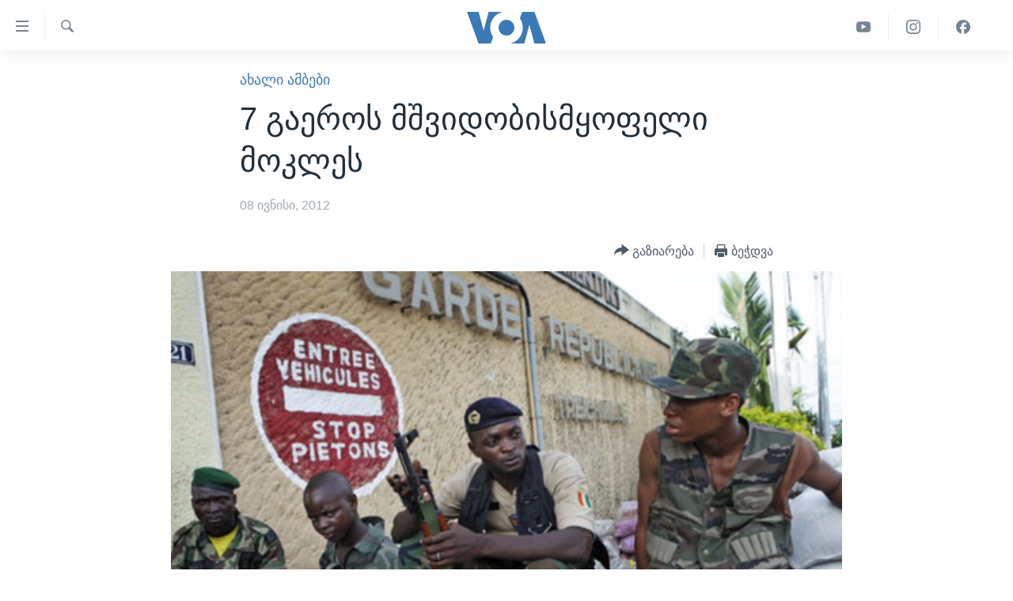

--- FILE ---
content_type: text/html; charset=utf-8
request_url: https://www.amerikiskhma.com/a/article-7----158265345/1209981.html
body_size: 9531
content:

<!DOCTYPE html>
<html lang="ka" dir="ltr" class="no-js">
<head>
<link href="/Content/responsive/VOA/ka-GE/VOA-ka-GE.css?&amp;av=0.0.0.0&amp;cb=310" rel="stylesheet"/>
<script src="https://tags.amerikiskhma.com/voa-pangea/prod/utag.sync.js"></script> <script type='text/javascript' src='https://www.youtube.com/iframe_api' async></script>
<script type="text/javascript">
//a general 'js' detection, must be on top level in <head>, due to CSS performance
document.documentElement.className = "js";
var cacheBuster = "310";
var appBaseUrl = "/";
var imgEnhancerBreakpoints = [0, 144, 256, 408, 650, 1023, 1597];
var isLoggingEnabled = false;
var isPreviewPage = false;
var isLivePreviewPage = false;
if (!isPreviewPage) {
window.RFE = window.RFE || {};
window.RFE.cacheEnabledByParam = window.location.href.indexOf('nocache=1') === -1;
const url = new URL(window.location.href);
const params = new URLSearchParams(url.search);
// Remove the 'nocache' parameter
params.delete('nocache');
// Update the URL without the 'nocache' parameter
url.search = params.toString();
window.history.replaceState(null, '', url.toString());
} else {
window.addEventListener('load', function() {
const links = window.document.links;
for (let i = 0; i < links.length; i++) {
links[i].href = '#';
links[i].target = '_self';
}
})
}
// Iframe & Embed detection
var embedProperties = {};
try {
// Reliable way to check if we are in an iframe.
var isIframe = window.self !== window.top;
embedProperties.is_iframe = isIframe;
if (!isIframe) {
embedProperties.embed_context = "main";
} else {
// We are in an iframe. Let's try to access the parent.
// This access will only fail with strict cross-origin (without document.domain).
var parentLocation = window.top.location;
// The access succeeded. Now we explicitly compare the hostname.
if (window.location.hostname === parentLocation.hostname) {
embedProperties.embed_context = "embed_self";
} else {
// Hostname is different (e.g. different subdomain with document.domain)
embedProperties.embed_context = "embed_cross";
}
// Since the access works, we can safely get the details.
embedProperties.url_parent = parentLocation.href;
embedProperties.title_parent = window.top.document.title;
}
} catch (err) {
// We are in an iframe, and an error occurred, probably due to cross-origin restrictions.
embedProperties.is_iframe = true;
embedProperties.embed_context = "embed_cross";
// We cannot access the properties of window.top.
// `document.referrer` can sometimes provide the URL of the parent page.
// It is not 100% reliable, but it is the best we can do in this situation.
embedProperties.url_parent = document.referrer || null;
embedProperties.title_parent = null; // We can't get to the title in a cross-origin scenario.
}
var pwaEnabled = false;
var swCacheDisabled;
</script>
<meta charset="utf-8" />
<title>7 გაეროს მშვიდობისმყოფელი მოკლეს</title>
<meta name="description" content="მშვიდობისმყოფელები ქალაქ ტაიში პატრულირებდნენ" />
<meta name="keywords" content="ახალი ამბები, მსოფლიო, ვაშინგტონი" />
<meta name="viewport" content="width=device-width, initial-scale=1.0" />
<meta http-equiv="X-UA-Compatible" content="IE=edge" />
<meta name="robots" content="max-image-preview:large"><meta property="fb:pages" content="133530100014336" />
<meta name="msvalidate.01" content="3286EE554B6F672A6F2E608C02343C0E" /><meta name="yandex-verification" content="59cf68bea3b7144e" />
<link href="https://www.amerikiskhma.com/a/article-7----158265345/1209981.html" rel="canonical" />
<meta name="apple-mobile-web-app-title" content="ამერიკის ხმა" />
<meta name="apple-mobile-web-app-status-bar-style" content="black" />
<meta name="apple-itunes-app" content="app-id=632618796, app-argument=//1209981.ltr" />
<meta content="7 გაეროს მშვიდობისმყოფელი მოკლეს" property="og:title" />
<meta content="მშვიდობისმყოფელები ქალაქ ტაიში პატრულირებდნენ" property="og:description" />
<meta content="article" property="og:type" />
<meta content="https://www.amerikiskhma.com/a/article-7----158265345/1209981.html" property="og:url" />
<meta content="Voice of America" property="og:site_name" />
<meta content="https://www.facebook.com/amerikiskhma" property="article:publisher" />
<meta content="https://gdb.voanews.com/b3fcc033-1104-47c7-90dc-7af211661876_w1200_h630.jpg" property="og:image" />
<meta content="1200" property="og:image:width" />
<meta content="630" property="og:image:height" />
<meta content="522201394826715" property="fb:app_id" />
<meta content="summary_large_image" name="twitter:card" />
<meta content="@amerikiskhma" name="twitter:site" />
<meta content="https://gdb.voanews.com/b3fcc033-1104-47c7-90dc-7af211661876_w1200_h630.jpg" name="twitter:image" />
<meta content="7 გაეროს მშვიდობისმყოფელი მოკლეს" name="twitter:title" />
<meta content="მშვიდობისმყოფელები ქალაქ ტაიში პატრულირებდნენ" name="twitter:description" />
<link rel="amphtml" href="https://www.amerikiskhma.com/amp/article-7----158265345/1209981.html" />
<script type="application/ld+json">{"articleSection":"ახალი ამბები","isAccessibleForFree":true,"headline":"7 გაეროს მშვიდობისმყოფელი მოკლეს","inLanguage":"ka-GE","keywords":"ახალი ამბები, მსოფლიო, ვაშინგტონი","author":{"@type":"Person","name":"ამერიკის ხმა"},"datePublished":"2012-06-08 00:00:00Z","dateModified":"2012-06-08 00:00:00Z","publisher":{"logo":{"width":512,"height":220,"@type":"ImageObject","url":"https://www.amerikiskhma.com/Content/responsive/VOA/ka-GE/img/logo.png"},"@type":"NewsMediaOrganization","url":"https://www.amerikiskhma.com","sameAs":["https://facebook.com/amerikiskhma","https://twitter.com/amerikiskhma","https://www.youtube.com/user/voageorgian","https://www.instagram.com/amerikiskhma/"],"name":"ამერიკის ხმა ","alternateName":""},"@context":"https://schema.org","@type":"NewsArticle","mainEntityOfPage":"https://www.amerikiskhma.com/a/article-7----158265345/1209981.html","url":"https://www.amerikiskhma.com/a/article-7----158265345/1209981.html","description":"მშვიდობისმყოფელები ქალაქ ტაიში პატრულირებდნენ","image":{"width":1080,"height":608,"@type":"ImageObject","url":"https://gdb.voanews.com/b3fcc033-1104-47c7-90dc-7af211661876_w1080_h608.jpg"},"name":"7 გაეროს მშვიდობისმყოფელი მოკლეს"}</script>
<script src="/Scripts/responsive/infographics.b?v=dVbZ-Cza7s4UoO3BqYSZdbxQZVF4BOLP5EfYDs4kqEo1&amp;av=0.0.0.0&amp;cb=310"></script>
<script src="/Scripts/responsive/loader.b?v=C-JLefdHQ4ECvt5x4bMsJCTq2VRkcN8JUkP-IB-DzAI1&amp;av=0.0.0.0&amp;cb=310"></script>
<link rel="icon" type="image/svg+xml" href="/Content/responsive/VOA/img/webApp/favicon.svg" />
<link rel="alternate icon" href="/Content/responsive/VOA/img/webApp/favicon.ico" />
<link rel="apple-touch-icon" sizes="152x152" href="/Content/responsive/VOA/img/webApp/ico-152x152.png" />
<link rel="apple-touch-icon" sizes="144x144" href="/Content/responsive/VOA/img/webApp/ico-144x144.png" />
<link rel="apple-touch-icon" sizes="114x114" href="/Content/responsive/VOA/img/webApp/ico-114x114.png" />
<link rel="apple-touch-icon" sizes="72x72" href="/Content/responsive/VOA/img/webApp/ico-72x72.png" />
<link rel="apple-touch-icon-precomposed" href="/Content/responsive/VOA/img/webApp/ico-57x57.png" />
<link rel="icon" sizes="192x192" href="/Content/responsive/VOA/img/webApp/ico-192x192.png" />
<link rel="icon" sizes="128x128" href="/Content/responsive/VOA/img/webApp/ico-128x128.png" />
<meta name="msapplication-TileColor" content="#ffffff" />
<meta name="msapplication-TileImage" content="/Content/responsive/VOA/img/webApp/ico-144x144.png" />
<link rel="alternate" type="application/rss+xml" title="VOA - Top Stories [RSS]" href="/api/" />
<link rel="sitemap" type="application/rss+xml" href="/sitemap.xml" />
<script type="text/javascript">
var analyticsData = Object.assign(embedProperties, {url:"https://www.amerikiskhma.com/a/article-7----158265345/1209981.html",property_id:"463",article_uid:"1209981",page_title:"7 გაეროს მშვიდობისმყოფელი მოკლეს",page_type:"article",content_type:"article",subcontent_type:"article",last_modified:"2012-06-08 00:00:00Z",pub_datetime:"2012-06-08 00:00:00Z",section:"ახალი ამბები",english_section:"news",byline:"",categories:"news,res-of-the-world",tags:"ვაშინგტონი",domain:"www.amerikiskhma.com",language:"Georgian",language_service:"VOA Georgian",platform:"web",copied:"no",copied_article:"",copied_title:"",runs_js:"Yes",cms_release:"8.45.0.0.310",enviro_type:"prod",slug:"article-7----158265345",entity:"VOA",short_language_service:"GEO",platform_short:"W",page_name:"7 გაეროს მშვიდობისმყოფელი მოკლეს"});
// Push Analytics data as GTM message (without "event" attribute and before GTM initialization)
window.dataLayer = window.dataLayer || [];
window.dataLayer.push(analyticsData);
</script>
<script type="text/javascript" data-cookiecategory="analytics">
var gtmEventObject = {event: 'page_meta_ready'};window.dataLayer = window.dataLayer || [];window.dataLayer.push(gtmEventObject);
var renderGtm = "true";
if (renderGtm === "true") {
(function(w,d,s,l,i){w[l]=w[l]||[];w[l].push({'gtm.start':new Date().getTime(),event:'gtm.js'});var f=d.getElementsByTagName(s)[0],j=d.createElement(s),dl=l!='dataLayer'?'&l='+l:'';j.async=true;j.src='//www.googletagmanager.com/gtm.js?id='+i+dl;f.parentNode.insertBefore(j,f);})(window,document,'script','dataLayer','GTM-N8MP7P');
}
</script>
</head>
<body class=" nav-no-loaded cc_theme pg-article pg-article--single-column print-lay-article use-sticky-share nojs-images ">
<noscript><iframe src="https://www.googletagmanager.com/ns.html?id=GTM-N8MP7P" height="0" width="0" style="display:none;visibility:hidden"></iframe></noscript> <script type="text/javascript" data-cookiecategory="analytics">
var gtmEventObject = {event: 'page_meta_ready'};window.dataLayer = window.dataLayer || [];window.dataLayer.push(gtmEventObject);
var renderGtm = "true";
if (renderGtm === "true") {
(function(w,d,s,l,i){w[l]=w[l]||[];w[l].push({'gtm.start':new Date().getTime(),event:'gtm.js'});var f=d.getElementsByTagName(s)[0],j=d.createElement(s),dl=l!='dataLayer'?'&l='+l:'';j.async=true;j.src='//www.googletagmanager.com/gtm.js?id='+i+dl;f.parentNode.insertBefore(j,f);})(window,document,'script','dataLayer','GTM-N8MP7P');
}
</script>
<!--Analytics tag js version start-->
<script type="text/javascript" data-cookiecategory="analytics">
var utag_data = Object.assign({}, analyticsData, {pub_year:"2012",pub_month:"06",pub_day:"08",pub_hour:"00",pub_weekday:"Friday"});
if(typeof(TealiumTagFrom)==='function' && typeof(TealiumTagSearchKeyword)==='function') {
var utag_from=TealiumTagFrom();var utag_searchKeyword=TealiumTagSearchKeyword();
if(utag_searchKeyword!=null && utag_searchKeyword!=='' && utag_data["search_keyword"]==null) utag_data["search_keyword"]=utag_searchKeyword;if(utag_from!=null && utag_from!=='') utag_data["from"]=TealiumTagFrom();}
if(window.top!== window.self&&utag_data.page_type==="snippet"){utag_data.page_type = 'iframe';}
try{if(window.top!==window.self&&window.self.location.hostname===window.top.location.hostname){utag_data.platform = 'self-embed';utag_data.platform_short = 'se';}}catch(e){if(window.top!==window.self&&window.self.location.search.includes("platformType=self-embed")){utag_data.platform = 'cross-promo';utag_data.platform_short = 'cp';}}
(function(a,b,c,d){ a="https://tags.amerikiskhma.com/voa-pangea/prod/utag.js"; b=document;c="script";d=b.createElement(c);d.src=a;d.type="text/java"+c;d.async=true; a=b.getElementsByTagName(c)[0];a.parentNode.insertBefore(d,a); })();
</script>
<!--Analytics tag js version end-->
<!-- Analytics tag management NoScript -->
<noscript>
<img style="position: absolute; border: none;" src="https://ssc.amerikiskhma.com/b/ss/bbgprod,bbgentityvoa/1/G.4--NS/242864462?pageName=voa%3ageo%3aw%3aarticle%3a7%20%e1%83%92%e1%83%90%e1%83%94%e1%83%a0%e1%83%9d%e1%83%a1%20%e1%83%9b%e1%83%a8%e1%83%95%e1%83%98%e1%83%93%e1%83%9d%e1%83%91%e1%83%98%e1%83%a1%e1%83%9b%e1%83%a7%e1%83%9d%e1%83%a4%e1%83%94%e1%83%9a%e1%83%98%20%e1%83%9b%e1%83%9d%e1%83%99%e1%83%9a%e1%83%94%e1%83%a1&amp;c6=7%20%e1%83%92%e1%83%90%e1%83%94%e1%83%a0%e1%83%9d%e1%83%a1%20%e1%83%9b%e1%83%a8%e1%83%95%e1%83%98%e1%83%93%e1%83%9d%e1%83%91%e1%83%98%e1%83%a1%e1%83%9b%e1%83%a7%e1%83%9d%e1%83%a4%e1%83%94%e1%83%9a%e1%83%98%20%e1%83%9b%e1%83%9d%e1%83%99%e1%83%9a%e1%83%94%e1%83%a1&amp;v36=8.45.0.0.310&amp;v6=D=c6&amp;g=https%3a%2f%2fwww.amerikiskhma.com%2fa%2farticle-7----158265345%2f1209981.html&amp;c1=D=g&amp;v1=D=g&amp;events=event1,event52&amp;c16=voa%20georgian&amp;v16=D=c16&amp;c5=news&amp;v5=D=c5&amp;ch=%e1%83%90%e1%83%ae%e1%83%90%e1%83%9a%e1%83%98%20%e1%83%90%e1%83%9b%e1%83%91%e1%83%94%e1%83%91%e1%83%98&amp;c15=georgian&amp;v15=D=c15&amp;c4=article&amp;v4=D=c4&amp;c14=1209981&amp;v14=D=c14&amp;v20=no&amp;c17=web&amp;v17=D=c17&amp;mcorgid=518abc7455e462b97f000101%40adobeorg&amp;server=www.amerikiskhma.com&amp;pageType=D=c4&amp;ns=bbg&amp;v29=D=server&amp;v25=voa&amp;v30=463&amp;v105=D=User-Agent " alt="analytics" width="1" height="1" /></noscript>
<!-- End of Analytics tag management NoScript -->
<!--*** Accessibility links - For ScreenReaders only ***-->
<section>
<div class="sr-only">
<h2>ბმულები ხელმისაწვდომობისთვის</h2>
<ul>
<li><a href="#content" data-disable-smooth-scroll="1">გადადით მთავარზე</a></li>
<li><a href="#navigation" data-disable-smooth-scroll="1">გადადით მთავარ ნავიგაციაზე</a></li>
<li><a href="#txtHeaderSearch" data-disable-smooth-scroll="1">გადადით ძიებაზე</a></li>
</ul>
</div>
</section>
<div dir="ltr">
<div id="page">
<aside>
<div class="c-lightbox overlay-modal">
<div class="c-lightbox__intro">
<h2 class="c-lightbox__intro-title"></h2>
<button class="btn btn--rounded c-lightbox__btn c-lightbox__intro-next" title="შემდეგ">
<span class="ico ico--rounded ico-chevron-forward"></span>
<span class="sr-only">შემდეგ</span>
</button>
</div>
<div class="c-lightbox__nav">
<button class="btn btn--rounded c-lightbox__btn c-lightbox__btn--close" title="დახურვა">
<span class="ico ico--rounded ico-close"></span>
<span class="sr-only">დახურვა</span>
</button>
<button class="btn btn--rounded c-lightbox__btn c-lightbox__btn--prev" title="წინა">
<span class="ico ico--rounded ico-chevron-backward"></span>
<span class="sr-only">წინა</span>
</button>
<button class="btn btn--rounded c-lightbox__btn c-lightbox__btn--next" title="შემდეგ">
<span class="ico ico--rounded ico-chevron-forward"></span>
<span class="sr-only">შემდეგ</span>
</button>
</div>
<div class="c-lightbox__content-wrap">
<figure class="c-lightbox__content">
<span class="c-spinner c-spinner--lightbox">
<img src="/Content/responsive/img/player-spinner.png"
alt="გთხოვთ, დაიცადოთ"
title="გთხოვთ, დაიცადოთ" />
</span>
<div class="c-lightbox__img">
<div class="thumb">
<img src="" alt="" />
</div>
</div>
<figcaption>
<div class="c-lightbox__info c-lightbox__info--foot">
<span class="c-lightbox__counter"></span>
<span class="caption c-lightbox__caption"></span>
</div>
</figcaption>
</figure>
</div>
<div class="hidden">
<div class="content-advisory__box content-advisory__box--lightbox">
<span class="content-advisory__box-text">This image contains sensitive content which some people may find offensive or disturbing.</span>
<button class="btn btn--transparent content-advisory__box-btn m-t-md" value="text" type="button">
<span class="btn__text">
Click to reveal
</span>
</button>
</div>
</div>
</div>
<div class="print-dialogue">
<div class="container">
<h3 class="print-dialogue__title section-head">Print Options:</h3>
<div class="print-dialogue__opts">
<ul class="print-dialogue__opt-group">
<li class="form__group form__group--checkbox">
<input class="form__check " id="checkboxImages" name="checkboxImages" type="checkbox" checked="checked" />
<label for="checkboxImages" class="form__label m-t-md">Images</label>
</li>
<li class="form__group form__group--checkbox">
<input class="form__check " id="checkboxMultimedia" name="checkboxMultimedia" type="checkbox" checked="checked" />
<label for="checkboxMultimedia" class="form__label m-t-md">Multimedia</label>
</li>
</ul>
<ul class="print-dialogue__opt-group">
<li class="form__group form__group--checkbox">
<input class="form__check " id="checkboxEmbedded" name="checkboxEmbedded" type="checkbox" checked="checked" />
<label for="checkboxEmbedded" class="form__label m-t-md">Embedded Content</label>
</li>
<li class="form__group form__group--checkbox">
<input class="form__check " id="checkboxComments" name="checkboxComments" type="checkbox" />
<label for="checkboxComments" class="form__label m-t-md">Comments</label>
</li>
</ul>
</div>
<div class="print-dialogue__buttons">
<button class="btn btn--secondary close-button" type="button" title="გაუქმება">
<span class="btn__text ">გაუქმება</span>
</button>
<button class="btn btn-cust-print m-l-sm" type="button" title="ბეჭდვა">
<span class="btn__text ">ბეჭდვა</span>
</button>
</div>
</div>
</div>
<div class="ctc-message pos-fix">
<div class="ctc-message__inner">Link has been copied to clipboard</div>
</div>
</aside>
<div class="hdr-20 hdr-20--big">
<div class="hdr-20__inner">
<div class="hdr-20__max pos-rel">
<div class="hdr-20__side hdr-20__side--primary d-flex">
<label data-for="main-menu-ctrl" data-switcher-trigger="true" data-switch-target="main-menu-ctrl" class="burger hdr-trigger pos-rel trans-trigger" data-trans-evt="click" data-trans-id="menu">
<span class="ico ico-close hdr-trigger__ico hdr-trigger__ico--close burger__ico burger__ico--close"></span>
<span class="ico ico-menu hdr-trigger__ico hdr-trigger__ico--open burger__ico burger__ico--open"></span>
</label>
<div class="menu-pnl pos-fix trans-target" data-switch-target="main-menu-ctrl" data-trans-id="menu">
<div class="menu-pnl__inner">
<nav class="main-nav menu-pnl__item menu-pnl__item--first">
<ul class="main-nav__list accordeon" data-analytics-tales="false" data-promo-name="link" data-location-name="nav,secnav">
<li class="main-nav__item">
<a class="main-nav__item-name main-nav__item-name--link" href="http://m.amerikiskhma.com/" title="მთავარი" >მთავარი</a>
</li>
<li class="main-nav__item">
<a class="main-nav__item-name main-nav__item-name--link" href="/z/1841" title="ახალი ამბები" data-item-name="news" >ახალი ამბები</a>
</li>
<li class="main-nav__item">
<a class="main-nav__item-name main-nav__item-name--link" href="/z/1849" title="საქართველო" data-item-name="georgia" >საქართველო</a>
</li>
<li class="main-nav__item">
<a class="main-nav__item-name main-nav__item-name--link" href="/z/1856" title="აშშ" data-item-name="usa" >აშშ</a>
</li>
<li class="main-nav__item">
<a class="main-nav__item-name main-nav__item-name--link" href="/z/7984" title="აშშ-ის არჩევნები 2024" data-item-name="us-elections" >აშშ-ის არჩევნები 2024</a>
</li>
<li class="main-nav__item">
<a class="main-nav__item-name main-nav__item-name--link" href="/z/1857" title="მსოფლიო" data-item-name="res-of-the-world" >მსოფლიო</a>
</li>
<li class="main-nav__item">
<a class="main-nav__item-name main-nav__item-name--link" href="/z/2957" title="ვიდეოები" data-item-name="video-reports" >ვიდეოები</a>
</li>
<li class="main-nav__item accordeon__item" data-switch-target="menu-item-1606">
<label class="main-nav__item-name main-nav__item-name--label accordeon__control-label" data-switcher-trigger="true" data-for="menu-item-1606">
გადაცემები
<span class="ico ico-chevron-down main-nav__chev"></span>
</label>
<div class="main-nav__sub-list">
<a class="main-nav__item-name main-nav__item-name--link main-nav__item-name--sub" href="/z/2389" title="ვაშინგტონი დღეს" data-item-name="washington-today" >ვაშინგტონი დღეს</a>
<a class="main-nav__item-name main-nav__item-name--link main-nav__item-name--sub" href="/z/5930" title="ხედვა ვაშინგტონიდან" data-item-name="view-from-washington" >ხედვა ვაშინგტონიდან</a>
<a class="main-nav__item-name main-nav__item-name--link main-nav__item-name--sub" href="/z/5905" title="სტუდია ვაშინგტონი" data-item-name="studio-washington-georgian" >სტუდია ვაშინგტონი</a>
</div>
</li>
<li class="main-nav__item accordeon__item" data-switch-target="menu-item-1607">
<label class="main-nav__item-name main-nav__item-name--label accordeon__control-label" data-switcher-trigger="true" data-for="menu-item-1607">
სხვა სიახლეები
<span class="ico ico-chevron-down main-nav__chev"></span>
</label>
<div class="main-nav__sub-list">
<a class="main-nav__item-name main-nav__item-name--link main-nav__item-name--sub" href="/z/4501" title="პოლიტიკა" data-item-name="politics" >პოლიტიკა</a>
<a class="main-nav__item-name main-nav__item-name--link main-nav__item-name--sub" href="/z/1845" title="ეკონომიკა" data-item-name="economy-business" >ეკონომიკა</a>
<a class="main-nav__item-name main-nav__item-name--link main-nav__item-name--sub" href="/z/1850" title="ჯანმრთელობა" data-item-name="health" >ჯანმრთელობა</a>
<a class="main-nav__item-name main-nav__item-name--link main-nav__item-name--sub" href="/z/1855" title="მეცნიერება" data-item-name="science-technology" >მეცნიერება</a>
<a class="main-nav__item-name main-nav__item-name--link main-nav__item-name--sub" href="/z/2378" title="ინტერვიუ" data-item-name="interview" >ინტერვიუ</a>
<a class="main-nav__item-name main-nav__item-name--link main-nav__item-name--sub" href="/z/1843" title="კულტურა" data-item-name="culture" >კულტურა</a>
<a class="main-nav__item-name main-nav__item-name--link main-nav__item-name--sub" href="/z/4505" title="გალილეო" data-item-name="galileo" >გალილეო</a>
<a class="main-nav__item-name main-nav__item-name--link main-nav__item-name--sub" href="/z/7996" title="დეზინფორმაცია" data-item-name="disinfo" >დეზინფორმაცია</a>
</div>
</li>
<li class="main-nav__item">
<a class="main-nav__item-name main-nav__item-name--link" href="/p/8541.html" title="რუსეთის შეჭრა უკრაინაში" data-item-name="war-in-ukraine" >რუსეთის შეჭრა უკრაინაში</a>
</li>
</ul>
</nav>
<div class="menu-pnl__item">
<a href="https://learningenglish.voanews.com/" class="menu-pnl__item-link" alt="Learning English">Learning English</a>
</div>
<div class="menu-pnl__item menu-pnl__item--social">
<h5 class="menu-pnl__sub-head">თვალი გვადევნეთ</h5>
<a href="https://facebook.com/amerikiskhma" title="გვადევნეთ თვალი ფეისბუქზე" data-analytics-text="follow_on_facebook" class="btn btn--rounded btn--social-inverted menu-pnl__btn js-social-btn btn-facebook" target="_blank" rel="noopener">
<span class="ico ico-facebook-alt ico--rounded"></span>
</a>
<a href="https://twitter.com/amerikiskhma" title="გვადევნეთ თვალი ტვიტერზე" data-analytics-text="follow_on_twitter" class="btn btn--rounded btn--social-inverted menu-pnl__btn js-social-btn btn-twitter" target="_blank" rel="noopener">
<span class="ico ico-twitter ico--rounded"></span>
</a>
<a href="https://www.youtube.com/user/voageorgian" title="გვადევნეთ თვალი იუტუბზე" data-analytics-text="follow_on_youtube" class="btn btn--rounded btn--social-inverted menu-pnl__btn js-social-btn btn-youtube" target="_blank" rel="noopener">
<span class="ico ico-youtube ico--rounded"></span>
</a>
<a href="https://www.instagram.com/amerikiskhma/" title="Follow us on Instagram" data-analytics-text="follow_on_instagram" class="btn btn--rounded btn--social-inverted menu-pnl__btn js-social-btn btn-instagram" target="_blank" rel="noopener">
<span class="ico ico-instagram ico--rounded"></span>
</a>
</div>
<div class="menu-pnl__item">
<a href="/navigation/allsites" class="menu-pnl__item-link">
<span class="ico ico-languages "></span>
ენები
</a>
</div>
</div>
</div>
<label data-for="top-search-ctrl" data-switcher-trigger="true" data-switch-target="top-search-ctrl" class="top-srch-trigger hdr-trigger">
<span class="ico ico-close hdr-trigger__ico hdr-trigger__ico--close top-srch-trigger__ico top-srch-trigger__ico--close"></span>
<span class="ico ico-search hdr-trigger__ico hdr-trigger__ico--open top-srch-trigger__ico top-srch-trigger__ico--open"></span>
</label>
<div class="srch-top srch-top--in-header" data-switch-target="top-search-ctrl">
<div class="container">
<form action="/s" class="srch-top__form srch-top__form--in-header" id="form-topSearchHeader" method="get" role="search"><label for="txtHeaderSearch" class="sr-only">ძიება</label>
<input type="text" id="txtHeaderSearch" name="k" placeholder="საძიებელი სიტყვა " accesskey="s" value="" class="srch-top__input analyticstag-event" onkeydown="if (event.keyCode === 13) { FireAnalyticsTagEventOnSearch('search', $dom.get('#txtHeaderSearch')[0].value) }" />
<button title="ძიება" type="submit" class="btn btn--top-srch analyticstag-event" onclick="FireAnalyticsTagEventOnSearch('search', $dom.get('#txtHeaderSearch')[0].value) ">
<span class="ico ico-search"></span>
</button></form>
</div>
</div>
<a href="/" class="main-logo-link">
<img src="/Content/responsive/VOA/ka-GE/img/logo-compact.svg?cb=310" class="main-logo main-logo--comp" alt="site logo">
<img src="/Content/responsive/VOA/ka-GE/img/logo.svg?cb=310" class="main-logo main-logo--big" alt="site logo">
</a>
</div>
<div class="hdr-20__side hdr-20__side--secondary d-flex">
<a href="https://www.facebook.com/amerikiskhma" title="Facebook" class="hdr-20__secondary-item" data-item-name="custom1">
<span class="ico-custom ico-custom--1 hdr-20__secondary-icon"></span>
</a>
<a href="https://www.instagram.com/amerikiskhma/" title="Instagram" class="hdr-20__secondary-item" data-item-name="custom3">
<span class="ico-custom ico-custom--3 hdr-20__secondary-icon"></span>
</a>
<a href="https://www.youtube.com/user/voageorgian" title="YouTube" class="hdr-20__secondary-item" data-item-name="custom2">
<span class="ico-custom ico-custom--2 hdr-20__secondary-icon"></span>
</a>
<a href="/s" title="ძიება" class="hdr-20__secondary-item hdr-20__secondary-item--search" data-item-name="search">
<span class="ico ico-search hdr-20__secondary-icon hdr-20__secondary-icon--search"></span>
</a>
<div class="srch-bottom">
<form action="/s" class="srch-bottom__form d-flex" id="form-bottomSearch" method="get" role="search"><label for="txtSearch" class="sr-only">ძიება</label>
<input type="search" id="txtSearch" name="k" placeholder="საძიებელი სიტყვა " accesskey="s" value="" class="srch-bottom__input analyticstag-event" onkeydown="if (event.keyCode === 13) { FireAnalyticsTagEventOnSearch('search', $dom.get('#txtSearch')[0].value) }" />
<button title="ძიება" type="submit" class="btn btn--bottom-srch analyticstag-event" onclick="FireAnalyticsTagEventOnSearch('search', $dom.get('#txtSearch')[0].value) ">
<span class="ico ico-search"></span>
</button></form>
</div>
</div>
<img src="/Content/responsive/VOA/ka-GE/img/logo-print.gif?cb=310" class="logo-print" loading="lazy" alt="site logo">
<img src="/Content/responsive/VOA/ka-GE/img/logo-print_color.png?cb=310" class="logo-print logo-print--color" loading="lazy" alt="site logo">
</div>
</div>
</div>
<script>
if (document.body.className.indexOf('pg-home') > -1) {
var nav2In = document.querySelector('.hdr-20__inner');
var nav2Sec = document.querySelector('.hdr-20__side--secondary');
var secStyle = window.getComputedStyle(nav2Sec);
if (nav2In && window.pageYOffset < 150 && secStyle['position'] !== 'fixed') {
nav2In.classList.add('hdr-20__inner--big')
}
}
</script>
<div class="c-hlights c-hlights--breaking c-hlights--no-item" data-hlight-display="mobile,desktop">
<div class="c-hlights__wrap container p-0">
<div class="c-hlights__nav">
<a role="button" href="#" title="წინა">
<span class="ico ico-chevron-backward m-0"></span>
<span class="sr-only">წინა</span>
</a>
<a role="button" href="#" title="შემდეგ">
<span class="ico ico-chevron-forward m-0"></span>
<span class="sr-only">შემდეგ</span>
</a>
</div>
<span class="c-hlights__label">
<span class="">Breaking News</span>
<span class="switcher-trigger">
<label data-for="more-less-1" data-switcher-trigger="true" class="switcher-trigger__label switcher-trigger__label--more p-b-0" title="დანარჩენი სიახლეები">
<span class="ico ico-chevron-down"></span>
</label>
<label data-for="more-less-1" data-switcher-trigger="true" class="switcher-trigger__label switcher-trigger__label--less p-b-0" title="Show less">
<span class="ico ico-chevron-up"></span>
</label>
</span>
</span>
<ul class="c-hlights__items switcher-target" data-switch-target="more-less-1">
</ul>
</div>
</div> <div id="content">
<main class="container">
<div class="hdr-container">
<div class="row">
<div class="col-xs-12 col-sm-12 col-md-10 col-md-offset-1">
<div class="row">
<div class="col-category col-xs-12 col-md-8 col-md-offset-2"> <div class="category js-category">
<a class="" href="/z/1841">ახალი ამბები</a> </div>
</div><div class="col-title col-xs-12 col-md-8 col-md-offset-2"> <h1 class="title pg-title">
7 გაეროს მშვიდობისმყოფელი მოკლეს
</h1>
</div><div class="col-publishing-details col-xs-12 col-md-8 col-md-offset-2"> <div class="publishing-details ">
<div class="published">
<span class="date" >
<time pubdate="pubdate" datetime="2012-06-08T04:00:00+04:00">
08 ივნისი, 2012
</time>
</span>
</div>
</div>
</div><div class="col-xs-12 col-md-8 col-md-offset-2"> <div class="col-article-tools pos-rel article-share">
<div class="col-article-tools__end">
<div class="share--box">
<div class="sticky-share-container" style="display:none">
<div class="container">
<a href="https://www.amerikiskhma.com" id="logo-sticky-share">&nbsp;</a>
<div class="pg-title pg-title--sticky-share">
7 გაეროს მშვიდობისმყოფელი მოკლეს
</div>
<div class="sticked-nav-actions">
<!--This part is for sticky navigation display-->
<p class="buttons link-content-sharing p-0 ">
<button class="btn btn--link btn-content-sharing p-t-0 " id="btnContentSharing" value="text" role="Button" type="" title="გაზიარების მეტი ფუნქცია">
<span class="ico ico-share ico--l"></span>
<span class="btn__text ">
გაზიარება
</span>
</button>
</p>
<aside class="content-sharing js-content-sharing js-content-sharing--apply-sticky content-sharing--sticky"
role="complementary"
data-share-url="https://www.amerikiskhma.com/a/article-7----158265345/1209981.html" data-share-title="7 გაეროს მშვიდობისმყოფელი მოკლეს" data-share-text="სპილოს ძვლის კუნძულზე ერთი წელი გავიდა მას მერე, რაც 2010 წლის არჩევნებს ძალადობა და არეულობა მოჰყვა.
">
<div class="content-sharing__popover">
<h6 class="content-sharing__title">გაზიარება</h6>
<button href="#close" id="btnCloseSharing" class="btn btn--text-like content-sharing__close-btn">
<span class="ico ico-close ico--l"></span>
</button>
<ul class="content-sharing__list">
<li class="content-sharing__item">
<div class="ctc ">
<input type="text" class="ctc__input" readonly="readonly">
<a href="" js-href="https://www.amerikiskhma.com/a/article-7----158265345/1209981.html" class="content-sharing__link ctc__button">
<span class="ico ico-copy-link ico--rounded ico--s"></span>
<span class="content-sharing__link-text">Copy link</span>
</a>
</div>
</li>
<li class="content-sharing__item">
<a href="https://facebook.com/sharer.php?u=https%3a%2f%2fwww.amerikiskhma.com%2fa%2farticle-7----158265345%2f1209981.html"
data-analytics-text="share_on_facebook"
title="Facebook" target="_blank"
class="content-sharing__link js-social-btn">
<span class="ico ico-facebook ico--rounded ico--s"></span>
<span class="content-sharing__link-text">Facebook</span>
</a>
</li>
<li class="content-sharing__item">
<a href="https://twitter.com/share?url=https%3a%2f%2fwww.amerikiskhma.com%2fa%2farticle-7----158265345%2f1209981.html&amp;text=7+%e1%83%92%e1%83%90%e1%83%94%e1%83%a0%e1%83%9d%e1%83%a1+%e1%83%9b%e1%83%a8%e1%83%95%e1%83%98%e1%83%93%e1%83%9d%e1%83%91%e1%83%98%e1%83%a1%e1%83%9b%e1%83%a7%e1%83%9d%e1%83%a4%e1%83%94%e1%83%9a%e1%83%98+%e1%83%9b%e1%83%9d%e1%83%99%e1%83%9a%e1%83%94%e1%83%a1"
data-analytics-text="share_on_twitter"
title="Twitter" target="_blank"
class="content-sharing__link js-social-btn">
<span class="ico ico-twitter ico--rounded ico--s"></span>
<span class="content-sharing__link-text">Twitter</span>
</a>
</li>
<li class="content-sharing__item">
<a href="mailto:?body=https%3a%2f%2fwww.amerikiskhma.com%2fa%2farticle-7----158265345%2f1209981.html&amp;subject=7 გაეროს მშვიდობისმყოფელი მოკლეს"
title="Email"
class="content-sharing__link ">
<span class="ico ico-email ico--rounded ico--s"></span>
<span class="content-sharing__link-text">Email</span>
</a>
</li>
</ul>
</div>
</aside>
</div>
</div>
</div>
<div class="links">
<p class="buttons link-content-sharing p-0 ">
<button class="btn btn--link btn-content-sharing p-t-0 " id="btnContentSharing" value="text" role="Button" type="" title="გაზიარების მეტი ფუნქცია">
<span class="ico ico-share ico--l"></span>
<span class="btn__text ">
გაზიარება
</span>
</button>
</p>
<aside class="content-sharing js-content-sharing " role="complementary"
data-share-url="https://www.amerikiskhma.com/a/article-7----158265345/1209981.html" data-share-title="7 გაეროს მშვიდობისმყოფელი მოკლეს" data-share-text="სპილოს ძვლის კუნძულზე ერთი წელი გავიდა მას მერე, რაც 2010 წლის არჩევნებს ძალადობა და არეულობა მოჰყვა.
">
<div class="content-sharing__popover">
<h6 class="content-sharing__title">გაზიარება</h6>
<button href="#close" id="btnCloseSharing" class="btn btn--text-like content-sharing__close-btn">
<span class="ico ico-close ico--l"></span>
</button>
<ul class="content-sharing__list">
<li class="content-sharing__item">
<div class="ctc ">
<input type="text" class="ctc__input" readonly="readonly">
<a href="" js-href="https://www.amerikiskhma.com/a/article-7----158265345/1209981.html" class="content-sharing__link ctc__button">
<span class="ico ico-copy-link ico--rounded ico--l"></span>
<span class="content-sharing__link-text">Copy link</span>
</a>
</div>
</li>
<li class="content-sharing__item">
<a href="https://facebook.com/sharer.php?u=https%3a%2f%2fwww.amerikiskhma.com%2fa%2farticle-7----158265345%2f1209981.html"
data-analytics-text="share_on_facebook"
title="Facebook" target="_blank"
class="content-sharing__link js-social-btn">
<span class="ico ico-facebook ico--rounded ico--l"></span>
<span class="content-sharing__link-text">Facebook</span>
</a>
</li>
<li class="content-sharing__item">
<a href="https://twitter.com/share?url=https%3a%2f%2fwww.amerikiskhma.com%2fa%2farticle-7----158265345%2f1209981.html&amp;text=7+%e1%83%92%e1%83%90%e1%83%94%e1%83%a0%e1%83%9d%e1%83%a1+%e1%83%9b%e1%83%a8%e1%83%95%e1%83%98%e1%83%93%e1%83%9d%e1%83%91%e1%83%98%e1%83%a1%e1%83%9b%e1%83%a7%e1%83%9d%e1%83%a4%e1%83%94%e1%83%9a%e1%83%98+%e1%83%9b%e1%83%9d%e1%83%99%e1%83%9a%e1%83%94%e1%83%a1"
data-analytics-text="share_on_twitter"
title="Twitter" target="_blank"
class="content-sharing__link js-social-btn">
<span class="ico ico-twitter ico--rounded ico--l"></span>
<span class="content-sharing__link-text">Twitter</span>
</a>
</li>
<li class="content-sharing__item">
<a href="mailto:?body=https%3a%2f%2fwww.amerikiskhma.com%2fa%2farticle-7----158265345%2f1209981.html&amp;subject=7 გაეროს მშვიდობისმყოფელი მოკლეს"
title="Email"
class="content-sharing__link ">
<span class="ico ico-email ico--rounded ico--l"></span>
<span class="content-sharing__link-text">Email</span>
</a>
</li>
</ul>
</div>
</aside>
<p class="link-print hidden-xs buttons p-0">
<button class="btn btn--link btn-print p-t-0" onclick="if (typeof FireAnalyticsTagEvent === 'function') {FireAnalyticsTagEvent({ on_page_event: 'print_story' });}return false" title="ბეჭდვა">
<span class="ico ico-print"></span>
<span class="btn__text">ბეჭდვა</span>
</button>
</p>
</div>
</div>
</div>
</div>
</div><div class="col-multimedia col-xs-12 col-md-10 col-md-offset-1"> <div class="cover-media">
<figure class="media-image js-media-expand">
<div class="img-wrap">
<div class="thumb thumb16_9">
<img src="https://gdb.voanews.com/87c659f4-0878-4511-8505-a49661210e53_w250_r1_s.jpg" alt="A man herds horses in the Inner Mongolia region of China. (Photo submitted by Zuopeng Zhang to VOA Photo Contest)" />
</div>
</div>
<figcaption>
<span class="caption">A man herds horses in the Inner Mongolia region of China. (Photo submitted by Zuopeng Zhang to VOA Photo Contest)</span>
</figcaption>
</figure>
</div>
</div>
</div>
</div>
</div>
</div>
<div class="body-container">
<div class="row">
<div class="col-xs-12 col-sm-12 col-md-10 col-md-offset-1">
<div class="row">
<div class="col-xs-12 col-sm-12 col-md-8 col-lg-8 col-md-offset-2">
<div class="intro intro--bold" >
<p >სპილოს ძვლის კუნძულზე ერთი წელი გავიდა მას მერე, რაც 2010 წლის არჩევნებს ძალადობა და არეულობა მოჰყვა.
</p>
</div>
<div id="article-content" class="content-floated-wrap fb-quotable">
<div class="wsw">
<p style="color: #000000; margin-top: 0px; margin-right: 0px; margin-bottom: 1em; margin-left: 0px; font-size: 15px; text-align: left; line-height: 22px; padding: 0px;">გაეროს პრესცენტრსი განცხადებით, სპილოს ძჳლის კუნძულის დასავლეთ ნაწილში, ლიბერიის საზღვრის გასწვრივ შვიდი მშვიდობისმყოფელი მოკლეს.</p>
<p style="color: #000000; margin-top: 0px; margin-right: 0px; margin-bottom: 1em; margin-left: 0px; font-size: 15px; text-align: left; line-height: 22px; padding: 0px;">სპილოს ძვლის კუნძულზე გაეროს ელჩმა ბერტ კოენდერმა საკუთარ განცხადებაში დაგმო მომხდარი ფაქტი და მას &quot;საერთაშორისო კანონის სერიოზული დარღვევა&quot; უწოდა.</p>
<p style="color: #000000; margin-top: 0px; margin-right: 0px; margin-bottom: 1em; margin-left: 0px; font-size: 15px; text-align: left; line-height: 22px; padding: 0px;">მშვიდობისმყოფელები ქალაქ ტაიში პატრულირებდნენ, როდესაც მათზე უცნობმა პირებმა თავდასხმა განახორციელეს. თავდამსხმელთა ვინაობა ჯერეჯრობით დაუდგენელია.</p>
<p style="color: #000000; margin-top: 0px; margin-right: 0px; margin-bottom: 1em; margin-left: 0px; font-size: 15px; text-align: left; line-height: 22px; padding: 0px;">სპილოს ძვლის კუნძულზე 2010 წლის არჩევნებმა ძალადობა და არეულობა გამოიწვია.</p>
<p style="color: #000000; margin-top: 0px; margin-right: 0px; margin-bottom: 1em; margin-left: 0px; font-size: 15px; text-align: left; line-height: 22px; padding: 0px;"> </p>
<p style="color: #000000; margin-top: 0px; margin-right: 0px; margin-bottom: 1em; margin-left: 0px; font-size: 15px; text-align: left; line-height: 22px; padding: 0px;"> </p>
<p> </p>
</div>
<div class="footer-toolbar">
<div class="share--box">
<div class="sticky-share-container" style="display:none">
<div class="container">
<a href="https://www.amerikiskhma.com" id="logo-sticky-share">&nbsp;</a>
<div class="pg-title pg-title--sticky-share">
7 გაეროს მშვიდობისმყოფელი მოკლეს
</div>
<div class="sticked-nav-actions">
<!--This part is for sticky navigation display-->
<p class="buttons link-content-sharing p-0 ">
<button class="btn btn--link btn-content-sharing p-t-0 " id="btnContentSharing" value="text" role="Button" type="" title="გაზიარების მეტი ფუნქცია">
<span class="ico ico-share ico--l"></span>
<span class="btn__text ">
გაზიარება
</span>
</button>
</p>
<aside class="content-sharing js-content-sharing js-content-sharing--apply-sticky content-sharing--sticky"
role="complementary"
data-share-url="https://www.amerikiskhma.com/a/article-7----158265345/1209981.html" data-share-title="7 გაეროს მშვიდობისმყოფელი მოკლეს" data-share-text="სპილოს ძვლის კუნძულზე ერთი წელი გავიდა მას მერე, რაც 2010 წლის არჩევნებს ძალადობა და არეულობა მოჰყვა.
">
<div class="content-sharing__popover">
<h6 class="content-sharing__title">გაზიარება</h6>
<button href="#close" id="btnCloseSharing" class="btn btn--text-like content-sharing__close-btn">
<span class="ico ico-close ico--l"></span>
</button>
<ul class="content-sharing__list">
<li class="content-sharing__item">
<div class="ctc ">
<input type="text" class="ctc__input" readonly="readonly">
<a href="" js-href="https://www.amerikiskhma.com/a/article-7----158265345/1209981.html" class="content-sharing__link ctc__button">
<span class="ico ico-copy-link ico--rounded ico--s"></span>
<span class="content-sharing__link-text">Copy link</span>
</a>
</div>
</li>
<li class="content-sharing__item">
<a href="https://facebook.com/sharer.php?u=https%3a%2f%2fwww.amerikiskhma.com%2fa%2farticle-7----158265345%2f1209981.html"
data-analytics-text="share_on_facebook"
title="Facebook" target="_blank"
class="content-sharing__link js-social-btn">
<span class="ico ico-facebook ico--rounded ico--s"></span>
<span class="content-sharing__link-text">Facebook</span>
</a>
</li>
<li class="content-sharing__item">
<a href="https://twitter.com/share?url=https%3a%2f%2fwww.amerikiskhma.com%2fa%2farticle-7----158265345%2f1209981.html&amp;text=7+%e1%83%92%e1%83%90%e1%83%94%e1%83%a0%e1%83%9d%e1%83%a1+%e1%83%9b%e1%83%a8%e1%83%95%e1%83%98%e1%83%93%e1%83%9d%e1%83%91%e1%83%98%e1%83%a1%e1%83%9b%e1%83%a7%e1%83%9d%e1%83%a4%e1%83%94%e1%83%9a%e1%83%98+%e1%83%9b%e1%83%9d%e1%83%99%e1%83%9a%e1%83%94%e1%83%a1"
data-analytics-text="share_on_twitter"
title="Twitter" target="_blank"
class="content-sharing__link js-social-btn">
<span class="ico ico-twitter ico--rounded ico--s"></span>
<span class="content-sharing__link-text">Twitter</span>
</a>
</li>
<li class="content-sharing__item">
<a href="mailto:?body=https%3a%2f%2fwww.amerikiskhma.com%2fa%2farticle-7----158265345%2f1209981.html&amp;subject=7 გაეროს მშვიდობისმყოფელი მოკლეს"
title="Email"
class="content-sharing__link ">
<span class="ico ico-email ico--rounded ico--s"></span>
<span class="content-sharing__link-text">Email</span>
</a>
</li>
</ul>
</div>
</aside>
</div>
</div>
</div>
<div class="links">
<p class="buttons link-content-sharing p-0 ">
<button class="btn btn--link btn-content-sharing p-t-0 " id="btnContentSharing" value="text" role="Button" type="" title="გაზიარების მეტი ფუნქცია">
<span class="ico ico-share ico--l"></span>
<span class="btn__text ">
გაზიარება
</span>
</button>
</p>
<aside class="content-sharing js-content-sharing " role="complementary"
data-share-url="https://www.amerikiskhma.com/a/article-7----158265345/1209981.html" data-share-title="7 გაეროს მშვიდობისმყოფელი მოკლეს" data-share-text="სპილოს ძვლის კუნძულზე ერთი წელი გავიდა მას მერე, რაც 2010 წლის არჩევნებს ძალადობა და არეულობა მოჰყვა.
">
<div class="content-sharing__popover">
<h6 class="content-sharing__title">გაზიარება</h6>
<button href="#close" id="btnCloseSharing" class="btn btn--text-like content-sharing__close-btn">
<span class="ico ico-close ico--l"></span>
</button>
<ul class="content-sharing__list">
<li class="content-sharing__item">
<div class="ctc ">
<input type="text" class="ctc__input" readonly="readonly">
<a href="" js-href="https://www.amerikiskhma.com/a/article-7----158265345/1209981.html" class="content-sharing__link ctc__button">
<span class="ico ico-copy-link ico--rounded ico--l"></span>
<span class="content-sharing__link-text">Copy link</span>
</a>
</div>
</li>
<li class="content-sharing__item">
<a href="https://facebook.com/sharer.php?u=https%3a%2f%2fwww.amerikiskhma.com%2fa%2farticle-7----158265345%2f1209981.html"
data-analytics-text="share_on_facebook"
title="Facebook" target="_blank"
class="content-sharing__link js-social-btn">
<span class="ico ico-facebook ico--rounded ico--l"></span>
<span class="content-sharing__link-text">Facebook</span>
</a>
</li>
<li class="content-sharing__item">
<a href="https://twitter.com/share?url=https%3a%2f%2fwww.amerikiskhma.com%2fa%2farticle-7----158265345%2f1209981.html&amp;text=7+%e1%83%92%e1%83%90%e1%83%94%e1%83%a0%e1%83%9d%e1%83%a1+%e1%83%9b%e1%83%a8%e1%83%95%e1%83%98%e1%83%93%e1%83%9d%e1%83%91%e1%83%98%e1%83%a1%e1%83%9b%e1%83%a7%e1%83%9d%e1%83%a4%e1%83%94%e1%83%9a%e1%83%98+%e1%83%9b%e1%83%9d%e1%83%99%e1%83%9a%e1%83%94%e1%83%a1"
data-analytics-text="share_on_twitter"
title="Twitter" target="_blank"
class="content-sharing__link js-social-btn">
<span class="ico ico-twitter ico--rounded ico--l"></span>
<span class="content-sharing__link-text">Twitter</span>
</a>
</li>
<li class="content-sharing__item">
<a href="mailto:?body=https%3a%2f%2fwww.amerikiskhma.com%2fa%2farticle-7----158265345%2f1209981.html&amp;subject=7 გაეროს მშვიდობისმყოფელი მოკლეს"
title="Email"
class="content-sharing__link ">
<span class="ico ico-email ico--rounded ico--l"></span>
<span class="content-sharing__link-text">Email</span>
</a>
</li>
</ul>
</div>
</aside>
<p class="link-print hidden-xs buttons p-0">
<button class="btn btn--link btn-print p-t-0" onclick="if (typeof FireAnalyticsTagEvent === 'function') {FireAnalyticsTagEvent({ on_page_event: 'print_story' });}return false" title="ბეჭდვა">
<span class="ico ico-print"></span>
<span class="btn__text">ბეჭდვა</span>
</button>
</p>
</div>
</div>
</div>
</div>
</div>
</div>
</div>
</div>
</div>
</main>
</div>
<footer role="contentinfo">
<div id="foot" class="foot">
<div class="container">
<div class="foot-nav collapsed" id="foot-nav">
<div class="menu">
<ul class="items">
<li class="socials block-socials">
<span class="handler" id="socials-handler">
თვალი გვადევნეთ
</span>
<div class="inner">
<ul class="subitems follow">
<li>
<a href="https://facebook.com/amerikiskhma" title="გვადევნეთ თვალი ფეისბუქზე" data-analytics-text="follow_on_facebook" class="btn btn--rounded js-social-btn btn-facebook" target="_blank" rel="noopener">
<span class="ico ico-facebook-alt ico--rounded"></span>
</a>
</li>
<li>
<a href="https://twitter.com/amerikiskhma" title="გვადევნეთ თვალი ტვიტერზე" data-analytics-text="follow_on_twitter" class="btn btn--rounded js-social-btn btn-twitter" target="_blank" rel="noopener">
<span class="ico ico-twitter ico--rounded"></span>
</a>
</li>
<li>
<a href="https://www.youtube.com/user/voageorgian" title="გვადევნეთ თვალი იუტუბზე" data-analytics-text="follow_on_youtube" class="btn btn--rounded js-social-btn btn-youtube" target="_blank" rel="noopener">
<span class="ico ico-youtube ico--rounded"></span>
</a>
</li>
<li>
<a href="https://www.instagram.com/amerikiskhma/" title="Follow us on Instagram" data-analytics-text="follow_on_instagram" class="btn btn--rounded js-social-btn btn-instagram" target="_blank" rel="noopener">
<span class="ico ico-instagram ico--rounded"></span>
</a>
</li>
<li>
<a href="/rssfeeds" title="RSS" data-analytics-text="follow_on_rss" class="btn btn--rounded js-social-btn btn-rss" >
<span class="ico ico-rss ico--rounded"></span>
</a>
</li>
<li>
<a href="/subscribe.html" title="Subscribe" data-analytics-text="follow_on_subscribe" class="btn btn--rounded js-social-btn btn-email" >
<span class="ico ico-email ico--rounded"></span>
</a>
</li>
</ul>
</div>
</li>
<li class="block-primary collapsed collapsible item">
<span class="handler">
ჩვენ შესახებ
<span title="close tab" class="ico ico-chevron-up"></span>
<span title="open tab" class="ico ico-chevron-down"></span>
<span title="add" class="ico ico-plus"></span>
<span title="remove" class="ico ico-minus"></span>
</span>
<div class="inner">
<ul class="subitems">
<li class="subitem">
<a class="handler" href="/p/3971.html" title="ჩვენ შესახებ" >ჩვენ შესახებ</a>
</li>
<li class="subitem">
<a class="handler" href="/p/3815.html" title="მოგვწერეთ" >მოგვწერეთ</a>
</li>
<li class="subitem">
<a class="handler" href="https://www.voanews.com/p/5338.html" title="კონფიდენციალურობა" >კონფიდენციალურობა</a>
</li>
<li class="subitem">
<a class="handler" href="https://www.voanews.com/section-508" title="წვდომა" target="_blank" rel="noopener">წვდომა</a>
</li>
</ul>
</div>
</li>
<li class="block-primary collapsed collapsible item">
<span class="handler">
პროგრამები
<span title="close tab" class="ico ico-chevron-up"></span>
<span title="open tab" class="ico ico-chevron-down"></span>
<span title="add" class="ico ico-plus"></span>
<span title="remove" class="ico ico-minus"></span>
</span>
<div class="inner">
<ul class="subitems">
<li class="subitem">
<a class="handler" href="/z/5930" title="ხედვა ვაშინგტონიდან" >ხედვა ვაშინგტონიდან</a>
</li>
<li class="subitem">
<a class="handler" href="/z/2389" title="ვაშინგტონი დღეს" >ვაშინგტონი დღეს</a>
</li>
<li class="subitem">
<a class="handler" href="https://editorials.voa.gov/z/6207" title="აშშ-ის მთავრობის პოზიცია" >აშშ-ის მთავრობის პოზიცია</a>
</li>
</ul>
</div>
</li>
</ul>
</div>
</div>
<div class="foot__item foot__item--copyrights">
<p class="copyright"></p>
</div>
</div>
</div>
</footer> </div>
</div>
<script defer src="/Scripts/responsive/serviceWorkerInstall.js?cb=310"></script>
<script type="text/javascript">
// opera mini - disable ico font
if (navigator.userAgent.match(/Opera Mini/i)) {
document.getElementsByTagName("body")[0].className += " can-not-ff";
}
// mobile browsers test
if (typeof RFE !== 'undefined' && RFE.isMobile) {
if (RFE.isMobile.any()) {
document.getElementsByTagName("body")[0].className += " is-mobile";
}
else {
document.getElementsByTagName("body")[0].className += " is-not-mobile";
}
}
</script>
<script src="/conf.js?x=310" type="text/javascript"></script>
<div class="responsive-indicator">
<div class="visible-xs-block">XS</div>
<div class="visible-sm-block">SM</div>
<div class="visible-md-block">MD</div>
<div class="visible-lg-block">LG</div>
</div>
<script type="text/javascript">
var bar_data = {
"apiId": "1209981",
"apiType": "1",
"isEmbedded": "0",
"culture": "ka-GE",
"cookieName": "cmsLoggedIn",
"cookieDomain": "www.amerikiskhma.com"
};
</script>
<div id="scriptLoaderTarget" style="display:none;contain:strict;"></div>
</body>
</html>